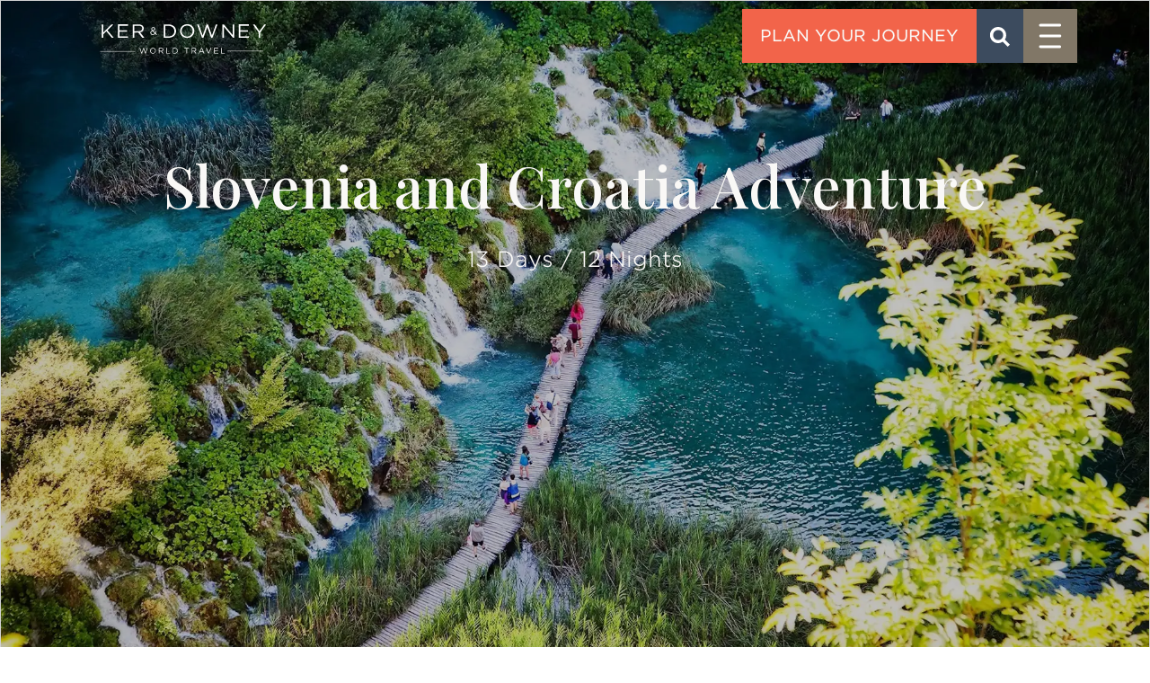

--- FILE ---
content_type: text/html; charset=utf-8
request_url: https://kerdowney.com/journeys/slovenia-and-croatia-adventure/
body_size: 15030
content:

<!DOCTYPE html>
<html lang="en">
<head>
    <!-- General Meta tags -->
    <meta charset="utf-8"/>
    <meta name="viewport" content="width=device-width, initial-scale=1">
    
<meta charset="utf-8">
<meta http-equiv="x-ua-compatible" content="ie=edge">
<meta name="viewport" content="width=device-width, initial-scale=1">

<title>Slovenia &amp; Croatia Adventure - Custom Europe Itineraries | Ker &amp; Downey</title>
<meta name="description" content="Ker &amp; Downey&#x27;s Slovenia and Croatia Adventure journey takes a fun spin through these countries on foot, bicycles, boats, kayaks, and even hot air balloons.">

<meta property="og:title" content="Slovenia &amp; Croatia Adventure - Custom Europe Itineraries"/>
<meta property="og:type" content="website"/>
    <meta property="og:description" content="Ker &amp; Downey&#x27;s Slovenia and Croatia Adventure journey takes a fun spin through these countries on foot, bicycles, boats, kayaks, and even hot air balloons."/>
<meta property="og:url" content="https://kerdowney.com/journeys/slovenia-and-croatia-adventure/">
<meta name="twitter:card" content="summary_large_image">

<meta name="twitter:title" content="Slovenia &amp; Croatia Adventure - Custom Europe Itineraries">
<meta name="twitter:description" content="Ker &amp; Downey&#x27;s Slovenia and Croatia Adventure journey takes a fun spin through these countries on foot, bicycles, boats, kayaks, and even hot air balloons.">

    <meta property="og:image" content="https://kerdowney.com/media/swnjohx4/belmond-khwai-river-lodge_2400.jpg?upscale=false&format=webp&quality=50"/>
    <meta name="twitter:image" content="https://kerdowney.com/media/swnjohx4/belmond-khwai-river-lodge_2400.jpg?upscale=false&format=webp&quality=50">



    <link rel="icon" type="image/png" sizes="192x192" href="/media/zoijwzwc/ker-downey-logo_difference_favicon.png?width=192&amp;height=192&amp;v=1d996557be40d30?format=webp&amp;quality=50">
    <link rel="icon" type="image/png" sizes="32x32" href="/media/zoijwzwc/ker-downey-logo_difference_favicon.png?width=32&amp;height=32&amp;v=1d996557be40d30?format=webp&amp;quality=50">
    <link rel="icon" type="image/png" sizes="96x96" href="/media/zoijwzwc/ker-downey-logo_difference_favicon.png?width=96&amp;height=96&amp;v=1d996557be40d30?format=webp&amp;quality=50">
    <link rel="icon" type="image/png" sizes="16x16" href="/media/zoijwzwc/ker-downey-logo_difference_favicon.png?width=16&amp;height=16&amp;v=1d996557be40d30?format=webp&amp;quality=50">
    <meta name="msapplication-TileImage" content="/media/zoijwzwc/ker-downey-logo_difference_favicon.png?width=144&amp;height=144&amp;v=1d996557be40d30?format=webp&quality=50">


    <meta name="robots" content="all">

<link rel="canonical" href="https://kerdowney.com/journeys/slovenia-and-croatia-adventure/" />

    <!-- Swipper css -->
    <link rel="stylesheet" async href="https://cdn.jsdelivr.net/npm/swiper@9/swiper-bundle.min.css">
    <!-- Lighbox css -->
    <link rel="stylesheet" async href="https://cdnjs.cloudflare.com/ajax/libs/lightgallery/2.7.1/css/lightgallery.min.css">
    <!--Mapbox css-->
    <link rel="stylesheet" href="https://api.mapbox.com/mapbox-gl-js/v2.13.0/mapbox-gl.css">

    <!-- Style CSS -->
    <link rel="stylesheet" href="/css/style.min.css">
    <link rel="stylesheet" href="/css/overrides.css">
    <!-- Google Tag Manager -->
<script>(function(w,d,s,l,i){w[l]=w[l]||[];w[l].push({'gtm.start':
new Date().getTime(),event:'gtm.js'});var f=d.getElementsByTagName(s)[0],
j=d.createElement(s),dl=l!='dataLayer'?'&l='+l:'';j.async=true;j.src=
'https://www.googletagmanager.com/gtm.js?id='+i+dl;f.parentNode.insertBefore(j,f);
})(window,document,'script','dataLayer','GTM-M9DSP8Z');</script>
<!-- End Google Tag Manager -->

<!-- Google tag (gtag.js) -->
<script async src="https://www.googletagmanager.com/gtag/js?id=AW-10851748620"></script>
<script>
  window.dataLayer = window.dataLayer || [];
  function gtag(){dataLayer.push(arguments);}
  gtag('js', new Date());

  gtag('config', 'AW-10851748620');
</script>
<!-- Meta Pixel Code -->
<script>
!function(f,b,e,v,n,t,s)
{if(f.fbq)return;n=f.fbq=function(){n.callMethod?
n.callMethod.apply(n,arguments):n.queue.push(arguments)};
if(!f._fbq)f._fbq=n;n.push=n;n.loaded=!0;n.version='2.0';
n.queue=[];t=b.createElement(e);t.async=!0;
t.src=v;s=b.getElementsByTagName(e)[0];
s.parentNode.insertBefore(t,s)}(window, document,'script',
'https://connect.facebook.net/en_US/fbevents.js');
fbq('init', '2923429511245236');
fbq('track', 'PageView');
</script>
<noscript><img height="1" width="1" style="display:none"
src="https://www.facebook.com/tr?id=2923429511245236&ev=PageView&noscript=1"
/></noscript>
<!-- End Meta Pixel Code -->

<meta name="google-site-verification" content="g4P2JpENW5ND_EKSQdsnbDAmeKvzJRzo9nZduJ4Ui1U" />
<meta name="google-site-verification" content="SoGjRvx_pgiuUtzzHBHrvoNitZXuRwKi5gNHusas5gA" />
    

</head>
<body class="journey">
<script src="/App_Plugins/UmbracoForms/Assets/promise-polyfill/dist/polyfill.min.js?v=13.2.5" type="application/javascript"></script><script src="/App_Plugins/UmbracoForms/Assets/aspnet-client-validation/dist/aspnet-validation.min.js?v=13.2.5" type="application/javascript"></script>
<!-- Loading screen -->
<div class="loading">
    <p class="text">
        <span>L</span><span>O</span><span>A</span><span>D</span><span>I</span><span>N</span><span>G</span><span class="point">.</span>
    </p>
</div>
        <!-- Start Main Navigation Navbar -->
        <!-- Start Navbar -->
        <nav class="navbar navbar-expand-lg navbar-light" id="navbar" aria-label="main">
        <div class="container">
            <a class="visually-hidden-focusable" href="#main-content">Skip to main content</a>
            <div class="row flex-fill justify-content-between align-items-center w-100">
                <div class="col">
                    <a href="/">
                        <span class="visually-hidden">Ker & Downey</span>
                        <svg class="kd-logo" xmlns="http://www.w3.org/2000/svg" width="300" height="40" viewBox="0 0 300 112" preserveAspectRatio="xMidYMid slice" aria-hidden="true">
                        <g>
                            <path fill="#FFFFFF" d="M43.6,55h-2.2l-6-7.2-3.3,3.2v4h-1.8v-14.8h1.8v8.8l8.9-8.8h2.3l-6.7,6.5,7,8.3Z"/>
                            <path fill="#FFFFFF" d="M59.4,41.7h-9.5v5h8.5v1.5h-8.5v5.2h9.6v1.5h-11.3v-14.8h11.2v1.5Z"/>
                            <path fill="#FFFFFF" d="M75.4,55l-4.5-5.7h-4.4v5.7h-1.8v-14.8h6.7c3.4,0,5.6,1.8,5.6,4.4s-1.8,3.9-4.2,4.3l4.8,6h-2.2ZM71.3,41.7h-4.8v6h4.8c2.3,0,4-1.1,4-3.1s-1.5-2.9-4-2.9Z"/>
                        </g>
                        <path fill="#FFFFFF" d="M91,52l-1.3-1.4c-.8.8-1.7,1.3-2.8,1.3s-2.6-1-2.6-2.4.7-1.9,2-2.4c-.6-.7-.8-1.2-.8-1.9,0-1.1.9-2,2.2-2s2,.8,2,1.9-.8,1.8-2,2.2l1.9,2c.4-.5.7-1.2,1-1.9l.8.4c-.4.8-.8,1.5-1.2,2.1l1.5,1.5-.7.6ZM86.8,47.7c-1.1.4-1.6,1.1-1.6,1.8s.7,1.6,1.8,1.6,1.5-.4,2.1-1.1l-2.2-2.3ZM87.6,44c-.8,0-1.3.5-1.3,1.2s.2.9.8,1.6c1.1-.4,1.6-.9,1.6-1.6s-.5-1.2-1.2-1.2Z"/>
                        <g>
                            <path fill="#FFFFFF" d="M104.7,55h-5.4v-14.8h5.4c4.9,0,8.3,3.2,8.3,7.4s-3.4,7.4-8.3,7.4ZM104.7,41.8h-3.6v11.7h3.6c3.9,0,6.4-2.5,6.4-5.8s-2.5-5.9-6.4-5.9Z"/>
                            <path fill="#FFFFFF" d="M125.3,55.2c-4.7,0-7.9-3.5-7.9-7.6s3.2-7.7,8-7.7,7.9,3.5,7.9,7.6-3.2,7.7-8,7.7ZM125.3,41.5c-3.6,0-6.1,2.7-6.1,6.1s2.6,6.1,6.1,6.1,6.1-2.7,6.1-6.1-2.6-6.1-6.1-6.1Z"/>
                            <path fill="#FFFFFF" d="M147.2,40.2h1.4l4.3,12.3,4.4-12.3h1.8l-5.6,14.9h-1.5l-4.3-12-4.3,12h-1.5l-5.6-14.9h1.9l4.4,12.3,4.3-12.3Z"/>
                            <path fill="#FFFFFF" d="M176,40.2h1.7v14.8h-1.4l-10-12.1v12.1h-1.7v-14.8h1.6l9.8,11.8v-11.8Z"/>
                            <path fill="#FFFFFF" d="M194,41.7h-9.5v5h8.5v1.5h-8.5v5.2h9.6v1.5h-11.3v-14.8h11.2v1.5Z"/>
                            <path fill="#FFFFFF" d="M206.8,55h-1.8v-5.8l-6.5-8.9h2.1l5.2,7.4,5.3-7.4h2l-6.5,8.9v5.9Z"/>
                        </g>
                        <g>
                            <path fill="#FFFFFF" d="M76.6,66.3h.6l1.7,5.3,1.8-5.2h.7l-2.3,6.3h-.6l-1.7-5.1-1.7,5.1h-.6l-2.3-6.3h.8l1.8,5.2,1.7-5.3Z"/>
                            <path fill="#FFFFFF" d="M87.2,72.7c-1.9,0-3.2-1.5-3.2-3.2s1.3-3.3,3.2-3.3,3.2,1.5,3.2,3.2-1.3,3.3-3.2,3.3ZM87.2,66.9c-1.4,0-2.5,1.2-2.5,2.6s1,2.6,2.5,2.6,2.5-1.2,2.5-2.6-1-2.6-2.5-2.6Z"/>
                            <path fill="#FFFFFF" d="M98.1,72.6l-1.8-2.4h-1.8v2.4h-.7v-6.3h2.7c1.4,0,2.3.7,2.3,1.9s-.7,1.7-1.7,1.8l1.9,2.6h-.9ZM96.4,67h-1.9v2.6h1.9c.9,0,1.6-.5,1.6-1.3s-.6-1.3-1.6-1.3Z"/>
                            <path fill="#FFFFFF" d="M102,66.3h.7v5.6h3.5v.7h-4.3v-6.3Z"/>
                            <path fill="#FFFFFF" d="M111.6,72.6h-2.2v-6.3h2.2c2,0,3.3,1.4,3.3,3.1s-1.4,3.2-3.3,3.2ZM111.6,67h-1.5v5h1.5c1.6,0,2.6-1.1,2.6-2.5s-1-2.5-2.6-2.5Z"/>
                            <path fill="#FFFFFF" d="M125.1,72.6h-.7v-5.6h-2.1v-.7h5v.7h-2.1v5.6Z"/>
                            <path fill="#FFFFFF" d="M134.7,72.6l-1.8-2.4h-1.8v2.4h-.7v-6.3h2.7c1.4,0,2.3.7,2.3,1.9s-.7,1.7-1.7,1.8l1.9,2.6h-.9ZM133,67h-1.9v2.6h1.9c.9,0,1.6-.5,1.6-1.3s-.6-1.3-1.6-1.3Z"/>
                            <path fill="#FFFFFF" d="M144.5,72.6h-.8l-.7-1.7h-3.4l-.7,1.7h-.7l2.9-6.3h.7l2.9,6.3ZM141.3,67.1l-1.4,3.2h2.9l-1.4-3.2Z"/>
                            <path fill="#FFFFFF" d="M151.4,66.3h.8l-2.7,6.3h-.6l-2.7-6.3h.8l2.2,5.4,2.3-5.4Z"/>
                            <path fill="#FFFFFF" d="M159.8,67h-3.8v2.2h3.4v.6h-3.4v2.2h3.9v.6h-4.6v-6.3h4.6v.6Z"/>
                            <path fill="#FFFFFF" d="M163.1,66.3h.7v5.6h3.5v.7h-4.3v-6.3Z"/>
                        </g>
                        <line x1="67.6" y1="70.3" x2="28.5" y2="70.3" stroke="#FFFFFF" stroke-width="0.5" stroke-miterlimit="10" fill="none"/>
                        <line x1="209.9" y1="69.7" x2="170.3" y2="69.7" stroke="#FFFFFF" stroke-width="0.5" stroke-miterlimit="10" fill="none"/>
                        </svg>
                        <svg xmlns="http://www.w3.org/2000/svg" width="150px" height="50px" viewBox="0 0 150 50" enable-background="new 0 0 150 50" xml:space="preserve" class="kd-logo-sm" aria-hidden="true">
                            <path d="M52.04,19.88h-2.89l-7.87-9.42l-4.36,4.2v5.22h-2.3V0.43h2.3v11.62L48.67,0.43h2.98l-8.77,8.5L52.04,19.88z M72.91,2.43h-12.5v6.65h11.17v2H60.41v6.81h12.64v2H58.11V0.43h14.8V2.43z M93.97,19.88l-5.93-7.56h-5.85v7.56h-2.3V0.43h8.81c4.51,0,7.4,2.3,7.4,5.81c0,3.24-2.34,5.14-5.57,5.69l6.28,7.95C96.8,19.88,93.97,19.88,93.97,19.88z M88.51,2.45h-6.32v7.89h6.28c3.08,0,5.26-1.51,5.26-4.04C93.72,3.9,91.81,2.45,88.51,2.45z M114.44,15.94l-1.73-1.79c-1.02,1.1-2.18,1.73-3.63,1.73c-2,0-3.49-1.24-3.49-3.12c0-1.49,0.98-2.55,2.67-3.22c-0.75-0.88-1.1-1.57-1.1-2.45c0-1.47,1.16-2.65,2.94-2.65c1.55,0,2.69,1.1,2.69,2.51c0,1.45-1,2.32-2.61,2.89l2.53,2.59c0.49-0.71,0.94-1.55,1.33-2.47l1.02,0.47c-0.49,1.04-1,2-1.59,2.79l1.94,1.98L114.44,15.94z M108.97,10.32c-1.47,0.53-2.12,1.45-2.12,2.39c0,1.2,0.96,2.1,2.3,2.1c1.04,0,1.96-0.55,2.77-1.45L108.97,10.32z M110.03,5.46c-1,0-1.67,0.69-1.67,1.61c0,0.67,0.27,1.16,1.1,2.06c1.41-0.47,2.14-1.14,2.14-2.12C111.6,6.12,110.93,5.46,110.03,5.46z M7.11,49.24H0V29.8h7.11C13.56,29.8,18,34,18,39.5C17.98,44.98,13.54,49.24,7.11,49.24z M7.11,31.83H2.3v15.39h4.79c5.18,0,8.48-3.34,8.48-7.67C15.6,35.22,12.29,31.83,7.11,31.83z M34.19,49.57c-6.24,0-10.42-4.65-10.42-10.03s4.24-10.09,10.48-10.09c6.24,0,10.42,4.65,10.42,10.03C44.65,44.88,40.41,49.57,34.19,49.57z M34.19,31.49c-4.69,0-8.01,3.55-8.01,7.99s3.38,8.05,8.07,8.05s8.01-3.55,8.01-7.99S38.86,31.49,34.19,31.49z M63.07,29.73h1.9l5.61,16.25l5.85-16.19h2.43l-7.3,19.59H69.6l-5.61-15.78l-5.65,15.78h-1.94L49.09,29.8h2.51l5.85,16.19L63.07,29.73z M100.97,29.8h2.24v19.45h-1.83L88.17,33.3v15.94h-2.24V29.8h2.16l12.9,15.57V29.8H100.97z M124.66,31.79h-12.5v6.65h11.17v2h-11.17v6.81h12.64v2h-14.94V29.8h14.8L124.66,31.79L124.66,31.79z M141.48,49.24h-2.34v-7.69l-8.5-11.74h2.81l6.91,9.72l6.95-9.72H150l-8.5,11.72v7.71H141.48z"/>
                        </svg>
                    </a>
                </div>
                <div class="col d-flex justify-content-end">
                    <div class="menu gap-2">

                            <a href="/contact/" class="title">
                                <span class="visually-hidden">Contact</span>
                            </a>

                        <a href="/search/" class="btn btn-secondary mobile-search">
                          <span class="visually-hidden">Search</span>
                          <svg xmlns="http://www.w3.org/2000/svg" width="22px" height="22px" viewBox="0 0 22 22" class="icon-search" aria-hidden="true" class="d-block my-auto">
                            <path fill="#FFFFFF" d="M16.4,14.1l5.6,5.6L19.6,22l-5.6-5.6c-1.4,1-3.2,1.6-5.1,1.6c-5,0-9-4-9-9s4-9,9-9s9,4,9,9C18,10.9,17.4,12.6,16.4,14.1L16.4,14.1z M9,14.6c3.1,0,5.6-2.5,5.6-5.6S12.1,3.4,9,3.4S3.4,5.9,3.4,9S5.9,14.6,9,14.6z"/>
                          </svg>
                        </a>

                        <div class="nav-search">
                            <form id="navSearchForm" action="#">
                                <div id="navSearchCollapse" class="collapse collapse-horizontal">
                                    <button id="btnClear" class="btn btn-sm btn-clear" type="button" aria-label="Clear Search form">
                                        &#10005;
                                    </button>
                                    <input id="navSearch" type="text" name="q" class="search-input form-control flex-fill" placeholder="Search Site" aria-label="Search Site" aria-describedby="expandSearch">
                                </div>
                                <button class="btn-search btn btn-secondary" type="button" id="expandSearch" data-bs-toggle="collapse" data-bs-target="#navSearchCollapse" aria-expanded="false" aria-controls="navSearchCollapse">
                                    <span class="visually-hidden">Search</span>
                                    <svg xmlns="http://www.w3.org/2000/svg" width="22px" height="22px" viewBox="0 0 22 22" class="icon-search" aria-hidden="true">
                                        <path fill="#FFFFFF" d="M16.4,14.1l5.6,5.6L19.6,22l-5.6-5.6c-1.4,1-3.2,1.6-5.1,1.6c-5,0-9-4-9-9s4-9,9-9s9,4,9,9C18,10.9,17.4,12.6,16.4,14.1L16.4,14.1z M9,14.6c3.1,0,5.6-2.5,5.6-5.6S12.1,3.4,9,3.4S3.4,5.9,3.4,9S5.9,14.6,9,14.6z"/>
                                    </svg>
                                </button>
                                <button class="btn-search btn btn-secondary search-btn" type="button" id="searchBtn">Go</button>
                                <div id="navSearchResults" class="nav-search-results">
                                    <!-- Results here -->
                                </div>
                            </form>
                        </div>

                        <button type="button" class="icon" id="menu-icon">
                            <span class="visually-hidden">Menu</span>
                            <svg viewBox="0 0 100 100" xmlns="http://www.w3.org/2000/svg" aria-hidden="true">
                                <path class="line--1" d="M0,70l37.3-37.3C40,30,40,30,46.7,30H100"/>
                                <path class="line--2" d="M0,50h100"/>
                                <path class="line--3" d="M0,30l37.3,37.3C40,70,40,70,46.7,70H100"/>
                            </svg>
                        </button>
                    </div>
                </div>
            </div>
        </div>
        <!-- Menu Toogle -->
        <div class="menu-toggle">
            <div class="container">
                <div class="row gy-3">
                    <div class="col-md-12 col-lg-3 border-r">

                            <a href="/contact/" class="btn btn-primary btn-lg d-lg-none w-100 mb-3">
                                Contact
                            </a>
                        <h4 class="small font-gotham text-center d-block text-lg-start d-lg-inline-block">
                            <img src="/media/fegjjjwo/noun-phone-5821117-393531.png" height="20" width="20" alt="Phone"/>
                            <a href="tel:12813712500">(281) 371-2500</a>
                        </h4>

                        <ul class="list-items green nav flex-column d-none d-lg-block">
                                        <li class="nav-item">
                                            <button id="mainNavTab0" class="nav-link nav-tab active" type="button" data-bs-toggle="tab" data-bs-target="#mainNavPane0" role="tab" aria-controls="mainNavPane0" aria-selected="aria-selected">About</button>
                                        </li>
                                        <li class="nav-item">
                                            <a href="/destinations/" id="mainNavTab1" class="nav-link ">Destinations</a>
                                        </li>
                                        <li class="nav-item">
                                            <button id="mainNavTab2" class="nav-link nav-tab " type="button" data-bs-toggle="tab" data-bs-target="#mainNavPane2" role="tab" aria-controls="mainNavPane2">Journey Ideas</button>
                                        </li>
                                        <li class="nav-item">
                                            <a href="/giving-back/" id="mainNavTab3" class="nav-link ">Giving Back</a>
                                        </li>
                                        <li class="nav-item">
                                            <a href="/quest/" id="mainNavTab4" class="nav-link ">QUEST Magazine</a>
                                        </li>
                                        <li class="nav-item">
                                            <a href="/blog/" id="mainNavTab5" class="nav-link ">Blog</a>
                                        </li>
                        </ul>

                    </div>
                    <div class="col-md-12 col-lg-3 border-r">

                        <div class="tab-content main-nav-tab-content" id="mainNavContent">
                                    <div class="tab-pane fade show active" id="mainNavPane0" role="tabpanel" aria-labelledby="mainNavTab0" tabindex="0">
                                            <h4>
                                                <a class="text-decoration-none" href="/about/">About</a>
                                            </h4>
                                            <ul class="list-items">
                                                            <li class="nav-item">
                                                                <a href="/about/awards/" class="nav-link">Awards</a>
                                                            </li>
                                                            <li class="nav-item">
                                                                <a href="/about/press/" class="nav-link">Press</a>
                                                            </li>
                                                            <li class="nav-item">
                                                                <a href="/about/staff/" class="nav-link">Staff</a>
                                                            </li>
                                                            <li class="nav-item">
                                                                <a href="/about/regional-information/" class="nav-link">Regional Information</a>
                                                            </li>
                                                            <li class="nav-item">
                                                                <a href="/about/when-to-go/" class="nav-link">When To Go</a>
                                                            </li>
                                                            <li class="nav-item">
                                                                <a href="/about/faq/" class="nav-link">FAQ</a>
                                                            </li>
                                                            <li class="nav-item">
                                                                <a href="/about/subscribe/" class="nav-link">Subscribe</a>
                                                            </li>
                                                            <li class="nav-item">
                                                                <a href="/contact/" class="nav-link">Contact</a>
                                                            </li>
                                            </ul>
                                    </div>
                                    <div class="tab-pane fade show " id="mainNavPane1" role="tabpanel" aria-labelledby="mainNavTab1" tabindex="0">
                                            <h4>
                                                <a class="text-decoration-none" href="/destinations/">Destinations</a>
                                            </h4>
                                    </div>
                                    <div class="tab-pane fade show " id="mainNavPane2" role="tabpanel" aria-labelledby="mainNavTab2" tabindex="0">
                                            <h4>
                                                <a class="text-decoration-none" href="/journey-ideas/">Journey Ideas</a>
                                            </h4>
                                            <ul class="list-items">
                                                            <li class="nav-item">
                                                                <a href="/journey-ideas/family-travel/" class="nav-link">Family Travel</a>
                                                            </li>
                                                            <li class="nav-item">
                                                                <a href="/journey-ideas/luxury-safaris/" class="nav-link">Luxury Safaris</a>
                                                            </li>
                                                            <li class="nav-item">
                                                                <a href="/journey-ideas/philanthropic/" class="nav-link">Philanthropic</a>
                                                            </li>
                                                            <li class="nav-item">
                                                                <a href="/journey-ideas/active-adventure/" class="nav-link">Active/Adventure</a>
                                                            </li>
                                                            <li class="nav-item">
                                                                <a href="/journey-ideas/romantic-celebrations/" class="nav-link">Romantic Celebrations</a>
                                                            </li>
                                                            <li class="nav-item">
                                                                <a href="/journey-ideas/river-cruises/" class="nav-link">River Cruises</a>
                                                            </li>
                                                            <li class="nav-item">
                                                                <a href="/journey-ideas/multi-country-itineraries/" class="nav-link">Multi-Country Itineraries</a>
                                                            </li>
                                                            <li class="nav-item">
                                                                <a href="/journey-ideas/luxury-train-travel/" class="nav-link">Luxury Train Travel</a>
                                                            </li>
                                                            <li class="nav-item">
                                                                <a href="/journey-ideas/conservation/" class="nav-link">Conservation</a>
                                                            </li>
                                                            <li class="nav-item">
                                                                <a href="/journey-ideas/history-culture/" class="nav-link">History &amp; Culture</a>
                                                            </li>
                                                            <li class="nav-item">
                                                                <a href="/journey-ideas/culinary-journeys/" class="nav-link">Culinary Journeys</a>
                                                            </li>
                                                            <li class="nav-item">
                                                                <a href="/journey-ideas/classic-journeys/" class="nav-link">Classic Journeys</a>
                                                            </li>
                                                            <li class="nav-item">
                                                                <a href="/journey-ideas/" class="nav-link">See all Inspiration</a>
                                                            </li>
                                            </ul>
                                    </div>
                                    <div class="tab-pane fade show " id="mainNavPane3" role="tabpanel" aria-labelledby="mainNavTab3" tabindex="0">
                                            <h4>
                                                <a class="text-decoration-none" href="/giving-back/">Giving Back</a>
                                            </h4>
                                    </div>
                                    <div class="tab-pane fade show " id="mainNavPane4" role="tabpanel" aria-labelledby="mainNavTab4" tabindex="0">
                                            <h4>
                                                <a class="text-decoration-none" href="/quest/">QUEST Magazine</a>
                                            </h4>
                                    </div>
                                    <div class="tab-pane fade show " id="mainNavPane5" role="tabpanel" aria-labelledby="mainNavTab5" tabindex="0">
                                            <h4>
                                                <a class="text-decoration-none" href="/blog/">Blog</a>
                                            </h4>
                                    </div>

                        </div>
                    </div>
                            <div class="col-md-12 col-lg-3 gallery bg-light">
                                <div class="gallery position-relative">
                                        <img src="/media/zqtfggsy/haute-to-handicraft-japans-artistic-heritage-hero.jpg?width=720&amp;height=480&amp;v=1d9a52b45859760&format=webp&quality=50" alt="Haute To Handicraft Japans Artistic Heritage HERO">
                                    <div class="font-gotham h6">
                                            <a href="/journeys/haute-to-handicraft-luxury-japan-tour/" class="stretched-link">
                                                Featured Journey
                                            </a>
                                    </div>
                                    <p class="font-gotham">Haute to Handicraft: Luxury Japan Tour</p>
                                </div>
                            </div>
                            <div class="col-md-12 col-lg-3 gallery bg-light">
                                <div class="gallery position-relative">
                                        <img src="/media/eexfdxee/quest-fall-25-menu-graphic.jpg?width=720&amp;height=480&amp;v=1dc4d7cf2671e80&format=webp&quality=50" alt="Quest Fall 25 Menu Graphic">
                                    <div class="font-gotham h6">
                                            <a href="/quest/issue-25-fall-2025/" class="stretched-link">
                                                Quest Magazine
                                            </a>
                                    </div>
                                    <p class="font-gotham">The Fall 2025 Issue</p>
                                </div>
                            </div>
                </div>
            </div>
        </div>
        </nav>
        <!-- End Navbar -->


<main id="main-content" tabindex="0">
    
    <header class="kd-header text-light bg-accent-brown min-vh-100 bg-pos-cc" id="header" style="--bs-bgimg-sm: url('/media/opwl2jww/slovenia-and-croatia-adventure_hero.jpg?width=1920&format=webp&quality=50'); --bs-bgimg-lg: url('/media/opwl2jww/slovenia-and-croatia-adventure_hero.jpg?width=1920&format=webp&quality=50')">
           <div class="overlay"></div>
        <div class="container">
            <div class="row">
                <div class="col content text-center">
                    <h1>Slovenia and Croatia Adventure</h1>
                        <p class="lead">13 Days / 12 Nights</p>
                        <div class="navigate">
                            <a href="#scrollContent" class="btn btn-link animate-arrow">
                                <img src="/images/arrow-down.png" alt="" />
                                <span class="visually-hidden">Scroll Down</span>
                            </a>
                        </div>
                </div>
            </div>
        </div>
        <div class="kd-anchor" id="scrollContent"></div>
    </header>

    <section class="kd-section " id="46425da99d3e4b039384199aecd216f2">
        <div class="container-xxl">
            <div class="row">
                <div class="col-12 text-center">
                </div>
    <div class="rte-content col-md-12 col-xl-12">
        <h2 class="pb-3"><span class="section-title">Slovenia &amp; Croatia</span><br />Bikes, Boats &amp; Balloons</h2>
    </div>
    <div class="rte-content col-md-6 col-xl-6">
        <p>Eastern Europe’s<span> </span>Slovenia<span> and </span>Croatia<span> are bursting with boast-worthy historic sites and natural wonderlands. Ker &amp; Downey’s Slovenia and Croatia Adventure itinerary takes a fun spin through these countries on bicycles, boats, kayaks, hot air balloons, and even your own two feet.</span></p>
<p><em>Itinerary-at-a-glance:</em></p>
<ul>
<li>Day 1 - 3: Bled</li>
<li>Day 4 - 5: Zagreb</li>
<li>Day 6 - 7: Plitvice Lakes National Parks</li>
<li>Day 8 - 9: Split</li>
<li>Day 10 - 13: Dubrovnik</li>
</ul>
<p><strong>Customize This Journey. </strong><a rel="noopener" href="/contact/" target="_blank" title="Contact" data-auth="NotApplicable" data-linkindex="14">Request More Information &gt;&gt;</a></p>
    </div>
    <div class="rte-content col-md-6 col-xl-5">
        <p><img class="img-fluid w-100" src="/media/102nvb3o/slovenia-croatia-adventure-custom-europe-itineraries-ker-downey-plitvice-lakes.jpg" alt=""></p>
    </div>

            </div>
        </div>
    </section>

    <section id="428b72a4369140c58d98b38dee6444d5" class="">
      <div class="container">
        <div class="row">
          <div class="col">
            <h2 class="section-title">More Details</h2>

            <nav aria-label="page">
              <div class="nav nav-tabs kd-tabs" id="tab428b72a4369140c58d98b38dee6444d5" role="tablist">
                  <button class="nav-link active" id="tabdff274cf9a594d0dbe1ac31345132603" data-bs-toggle="tab" data-bs-target="#tabContentdff274cf9a594d0dbe1ac31345132603" type="button" role="tab" aria-controls="tabContentdff274cf9a594d0dbe1ac31345132603" aria-selected="aria-selected">
                    <span class="h6">Day 1 - 3</span>
                    <span>Bled</span>
                  </button>
                  <button class="nav-link " id="tab220fddb7b8634040ab7f02be7b40bb2c" data-bs-toggle="tab" data-bs-target="#tabContent220fddb7b8634040ab7f02be7b40bb2c" type="button" role="tab" aria-controls="tabContent220fddb7b8634040ab7f02be7b40bb2c">
                    <span class="h6">Day 4 - 5</span>
                    <span>Zagreb</span>
                  </button>
                  <button class="nav-link " id="tab53027a38c0f042858a052c00adbb2f78" data-bs-toggle="tab" data-bs-target="#tabContent53027a38c0f042858a052c00adbb2f78" type="button" role="tab" aria-controls="tabContent53027a38c0f042858a052c00adbb2f78">
                    <span class="h6">Day 6 - 7</span>
                    <span>Plitvice Lakes National Park</span>
                  </button>
                  <button class="nav-link " id="taba02e9bf3daf44d2a9b5b5669469120c1" data-bs-toggle="tab" data-bs-target="#tabContenta02e9bf3daf44d2a9b5b5669469120c1" type="button" role="tab" aria-controls="tabContenta02e9bf3daf44d2a9b5b5669469120c1">
                    <span class="h6">Day 8 - 9</span>
                    <span>Split</span>
                  </button>
                  <button class="nav-link " id="tab329fc942ec51401db069adfb84f58d10" data-bs-toggle="tab" data-bs-target="#tabContent329fc942ec51401db069adfb84f58d10" type="button" role="tab" aria-controls="tabContent329fc942ec51401db069adfb84f58d10">
                    <span class="h6">Day 10 - 13</span>
                    <span>Dubrovnik</span>
                  </button>
              </div>
            </nav>

            <div class="tab-content kd-tab-content" id="tabPane428b72a4369140c58d98b38dee6444d5">
                <div class="tab-pane fade show active" id="tabContentdff274cf9a594d0dbe1ac31345132603" role="tabpanel" aria-labelledby="tabdff274cf9a594d0dbe1ac31345132603">

                  <h3 class="tilte">
                    
                  </h3>
                  
                    <p>St. Mary’s Church is a pretty little place nestled on a tiny island in Slovenia’s scenic<span> </span>Lake Bled, and the only way to get there is by boat. While you sail across the glassy lake, admire the heavenly views of the Julian Alps. Watch fish swimming beneath your boat in the distinctively bright blue water in the Soca River. A kayak ride will lead you past twists and turns, and even some rapids.<span> </span></p> 
                </div>
                <div class="tab-pane fade " id="tabContent220fddb7b8634040ab7f02be7b40bb2c" role="tabpanel" aria-labelledby="tab220fddb7b8634040ab7f02be7b40bb2c">

                  <h3 class="tilte">
                    
                  </h3>
                  
                    <p>As with most of Europe, there will be a lot of walking on this journey. Slovenia’s capital,<span> </span>Ljubjana, is pocket-size enough to wander, and we particularly like strolling by the castle that’s been standing guard over the city for 900 years.<span> </span>Zagreb, Croatia’s capital, is also small enough to explore on foot with an experienced Ker &amp; Downey guide who will show you all of its picturesque historic sites and hidden lanes.<span> </span>Get a bird’s eye view of Croatia on a hot air balloon over some of the world’s most beautiful landscapes, including Zagreb and the Zagorje hills. When you touch ground again, you will be greeted with an intimate champagne brunch. Sip and snack before zipping off again to explore more of the land.</p> 
                </div>
                <div class="tab-pane fade " id="tabContent53027a38c0f042858a052c00adbb2f78" role="tabpanel" aria-labelledby="tab53027a38c0f042858a052c00adbb2f78">

                  <h3 class="tilte">
                    
                  </h3>
                  
                    <p>Croatia’s<span> </span>Plitvice Lakes National Park<span> is not to be missed. Be prepared to hike past 16 lakes with inter-connecting waterfalls, all nestled within dense forests. Join in the tradition of making a wish at the largest waterfall… perhaps you’ll wish to travel more often!</span></p> 
                </div>
                <div class="tab-pane fade " id="tabContenta02e9bf3daf44d2a9b5b5669469120c1" role="tabpanel" aria-labelledby="taba02e9bf3daf44d2a9b5b5669469120c1">

                  <h3 class="tilte">
                    
                  </h3>
                  
                    <p>Trogir and<span> </span>Split<span> are best seen on a private guided tour. Hear the local Klapa singing about life, the sea, and love. Learn about the Roman ruins in a city the Split locals call the most beautiful in the world; you will find it hard not to agree.</span></p> 
                </div>
                <div class="tab-pane fade " id="tabContent329fc942ec51401db069adfb84f58d10" role="tabpanel" aria-labelledby="tab329fc942ec51401db069adfb84f58d10">

                  <h3 class="tilte">
                    
                  </h3>
                  
                    <p>Since<span> </span>Dubrovnik<span> has always been a seaport, it’s only fitting to go sea kayaking past the </span>city walls, Lokrum Island, and hidden caves. You can even hop into the water for a little snorkeling and soak in the sun on a quiet beach. Another day, a private boat sets sail to the<span> </span>Elaphiti Islands, whisking you away from city noises and crowds into a serene world of small villages, local cuisine, and dreamy seascapes.</p> 
                </div>
              
            </div>

          </div>
        </div>
      </div>
    </section>
    <section class="" id="dd41778c97284754a45bbf445d204c11">
        <div class="container kd-section kd-section-bottom">
            <div class="row">
                <div class="col-md-12">

<div class="rte-content " id="12576b8236cb4ded91923e11d37d7f45">
<h2>Book a Slovenia and Croatia Adventure</h2>
<p>Ready to see the landscapes and history of Slovenia and Croatia on this suggested itinerary? <a rel="noopener" href="/contact/" target="_blank">Contact</a> a Ker &amp; Downey designer to customize your own journey. Choose additional countries and destinations, change property selections, add activities, tours, and more. With Ker &amp; Downey, the choice is yours.&nbsp;Read more about the <a rel="noopener" href="/ker-downey-difference-eastern-europe/" target="_blank">seasonality and pricing</a>. For even more travel inspiration, follow us on <a rel="noopener" href="https://www.instagram.com/kerdowney/" target="_blank">Instagram</a>, <a rel="noopener" href="https://www.facebook.com/KerandDowney" target="_blank">Facebook</a>, and <a rel="noopener" href="https://twitter.com/kerdowney" target="_blank">X</a>.</p>
</div>                </div>
               
            </div>
        </div>
    </section>
    <section class="kd-image-text  text-dark reverse-order">
        <div class="container">
            <div class="row">
                    <div class="col-lg-6 image-col">
                        <!-- START .kd-imagebox -->
                        <div class="kd-imagebox ">
                            <img src="/media/z0eknhct/designers.jpg?width=720&amp;height=720&amp;v=1dad7ae1e19a750&format=webp&quality=50" alt="Designers" class="img-fluid">
                        </div>
                    </div>
                <!-- END .kd-imagebox -->
                <div class="col-lg-6 content-col">
                    <div class="content text-start">
                            <span class="section-title">Have Questions? </span>
                                <h3>Talk to A Travel Designer</h3>
                        <p>Get advice and suggestions to make this your perfect trip.</p>
<p style="color: teal;">Or give us a call at 800.423.4236.</p>
                                    <a href="/contact/" class="btn btn-outline-secondary" aria-label="Inquire Now">Inquire Now</a>
                    </div>
                </div>
            </div>
        </div>
    </section>
    <header class="kd-header text-light bg-accent-brown min-vh-65 bg-pos-cc" id="header" style="--bs-bgimg-sm: url('/media/apbpo33s/grootbos-landscape-erica-in-bloom.jpg?width=1920&format=webp&quality=50'); --bs-bgimg-lg: url('/media/apbpo33s/grootbos-landscape-erica-in-bloom.jpg?width=1920&format=webp&quality=50')">
           <div class="overlay"></div>
        <div class="container">
            <div class="row">
                <div class="col content text-center">
                    <h1>See What We Are Up To</h1>
                        <p class="lead">Subscribe to our Weekly Newsletter for Travel Tips and Insider Guides for Planning your Next Journey!</p>
                                <div class="navigate">
                                    <a href="https://kerdowney.com/about/subscribe/" class="btn btn-dark" aria-label="Subscribe">Subscribe</a>
                                </div>
                </div>
            </div>
        </div>
        <div class="kd-anchor" id="scrollContent"></div>
    </header>


</main>


        <footer id="footer">

                <div class="container-fluid px-0">
                    <div class="row row-cols-1 row-cols-sm-2 row-cols-xl-4 g-0">
                                <div class="col p-4 d-flex flex-column text-bg-dark col-img-bg min-vh-35" style="--bs-col-img-bg: url('/media/3znloys1/amanpulo-philippines-watersport-sunset-cruise_high-res_22488.jpg?width=480&amp;height=480&amp;v=1d996fb892d10d0&format=webp&quality=50')">
                                  
                                    <!-- CTA button container: pushes any buttons down to the bottom of the column -->
                                </div>
                                <div class="col p-4 d-flex flex-column text-bg-dark col-img-bg min-vh-35" style="--bs-col-img-bg: url('/media/gbuocxxk/bb_lewa-34-low.jpg?width=480&amp;height=480&amp;v=1d996fb89312f80&format=webp&quality=50')">
                                  
                                       <h5 class="h3 mb-5 text-shadow w-xxl-50">Contact Us</h5>
                                    <!-- CTA button container: pushes any buttons down to the bottom of the column -->
                                          <div class="mt-auto d-flex flex-column gap-2">
                                              <!-- Add as mony buttons as you need here -->
                                              <a href="/contact/" class="btn btn-sm btn-outline-light">Get In Touch</a>
                                          </div>
                                </div>
                                <div class="col p-4 d-flex flex-column text-bg-dark col-img-bg min-vh-35" style="--bs-col-img-bg: url('/media/eyhlcfff/royal-malawane-sunrise-from-one-of-the-royal-suites.jpeg?width=480&amp;height=480&amp;v=1d996fb893acc70&format=webp&quality=50')">
                                  
                                       <h5 class="h3 mb-5 text-shadow w-xxl-50">Connect With Us</h5>
                                    <!-- CTA button container: pushes any buttons down to the bottom of the column -->
                                          <div class="mt-auto d-flex flex-column gap-2">
                                              <!-- Add as mony buttons as you need here -->
                                              <a href="/about/subscribe/" class="btn btn-sm btn-outline-light">Subscribe</a>
                                          </div>
                                </div>
                                <div class="col p-4 d-flex flex-column text-bg-dark col-img-bg min-vh-35" style="--bs-col-img-bg: url('/media/dmwjpq31/orpheus-island-lodge-ashleighbridgetxorpheusisland-0274_secluded-beach_snorkelling.jpg?width=480&amp;height=480&amp;v=1d996fb89374a00&format=webp&quality=50')">
                                  
                                    <!-- CTA button container: pushes any buttons down to the bottom of the column -->
                                </div>
                    </div>
                </div>
           

                <div class="bg-primary bg-opacity-10 text-light text-center kd-prefooter-destination">
                    <div class="container py-3">
                        <div class="row">
                            <div class="col">
                                <div class="fs-4 text-uppercase">
                                    <a class="text-light" href="/destinations/">Find Your Next Destination</a>
                                </div>
                            </div>
                        </div>
                    </div>
                </div>
                <div class="container pt-5">
                    <nav aria-label="footer">
                        <div class="row d-flex justify-content-between">
                                    <div class="col-lg-2 col-md-6">
                                        <img src="/images/logo.svg" class="logo" alt="Play Your Journey Logo" />
                                        <p class="footer__description">
                                            Everyone wants a perfect trip, but not everyone knows how to plan one. Ker &amp; Downey World Travel creates custom itineraries that take the pressure off planning, immerses you in new cultures, and allows you to experience the world in a whole new way.
                                        </p>
                                    </div>
                                    <div class="col-lg-2  col-md-6">
                                        <h4 class="subhead">Company</h4>
                                            <ul class="list-items">
                                                    <li class="item">
                                                        <a href="/about/awards/" class="btn btn-link">Awards</a>
                                                    </li>
                                                    <li class="item">
                                                        <a href="/about/press/" class="btn btn-link">Press</a>
                                                    </li>
                                                    <li class="item">
                                                        <a href="/about/staff/" class="btn btn-link">Staff</a>
                                                    </li>
                                                    <li class="item">
                                                        <a href="/about/regional-information/" class="btn btn-link">Regional Information</a>
                                                    </li>
                                                    <li class="item">
                                                        <a href="/about/faq/" class="btn btn-link">FAQ</a>
                                                    </li>
                                                    <li class="item">
                                                        <a href="/about/subscribe/" class="btn btn-link">Subscribe</a>
                                                    </li>
                                            </ul>
                                    </div>
                                    <div class="col-lg-2  col-md-6">
                                        <h4 class="subhead">Travel Agents</h4>
                                            <ul class="list-items">
                                                    <li class="item">
                                                        <a href="/travel-agent-resources-sign-up/" class="btn btn-link">Travel Advisors</a>
                                                    </li>
                                            </ul>
                                    </div>
                                    <div class="col-lg-2  col-md-6">
                                        <h4 class="subhead">Resources</h4>
                                            <ul class="list-items">
                                                    <li class="item">
                                                        <a href="/resources/#travel-insurance" class="btn btn-link">Travel Insurance</a>
                                                    </li>
                                                    <li class="item">
                                                        <a href="/resources/#cdc" class="btn btn-link">CDC</a>
                                                    </li>
                                                    <li class="item">
                                                        <a href="/shop/" class="btn btn-link">Shop our Amazon Storefront</a>
                                                    </li>
                                                    <li class="item">
                                                        <a href="https://brandeddesigns.net/collections/ker-downey" class="btn btn-link">Shop Custom Ker &amp; Downey Gear</a>
                                                    </li>
                                                    <li class="item">
                                                        <a href="/forms/" class="btn btn-link">Forms</a>
                                                    </li>
                                                    <li class="item">
                                                        <a href="/about/when-to-go/" class="btn btn-link">When To Go</a>
                                                    </li>
                                            </ul>
                                    </div>
                                    <div class="col-lg-2  col-md-6">
                                        <h4 class="subhead">Connect With Us</h4>
                                        <ul class="list-items">
                                                <li class="item">
                                                    <a target="_blank" href="mailto:luxury@kerdowney.com" class="btn btn-link">luxury@kerdowney.com</a>
                                                </li>
                                                <li class="item">
                                                    <a target="_blank" href="tel:(281) 371-2500" class="btn btn-link">(281) 371-2500</a>
                                                </li>
                                        </ul>
                                            <div class="social">
                                                        <a href="https://www.facebook.com/KerandDowney" class="btn btn-link" target="_blank">
                                                            <img src="/media/23kjqb2y/facebook.png?format=webp&quality=50" alt="Facebook"/>
                                                        </a>
                                                        <a href="https://instagram.com/kerdowney/" class="btn btn-link" target="_blank">
                                                            <img src="/media/tqalsdj1/instagram.png?format=webp&quality=50" alt="Instagram"/>
                                                        </a>
                                                        <a href="https://twitter.com/kerdowney" class="btn btn-link" target="_blank">
                                                            <img src="/media/mh4ppkku/x-website-logo2.png?format=webp&quality=50" alt="X Website Logo2"/>
                                                        </a>
                                                        <a href="https://www.youtube.com/user/KerDowney" class="btn btn-link" target="_blank">
                                                            <img src="/media/x3porqf2/youtube.png?format=webp&quality=50" alt="Youtube"/>
                                                        </a>
                                                        <a href="https://www.pinterest.com/kerdowney/" class="btn btn-link" target="_blank">
                                                            <img src="/media/irdm4rva/pinterest.png?format=webp&quality=50" alt="Pinterest"/>
                                                        </a>
                                            </div>
                                    </div>

                        </div>
                    </nav>
                </div>
            <div class="copy">
                <div class="container">
                    <div class="row align-items-center no-gutter">
                        <div class="col">
                            <p class="text-center text-lg-start">&copy;2026 Ker &amp; Downey - All Rights Reserved.</p>
                        </div>
                            <div class="col hide justify-content-center gap-3">
                                <a href="/terms-and-conditions/" class="btn btn-link">Terms and Conditions</a>
                            </div>
                        <div class="col hide">
                            <p class="text-end">Hand Crafted by Flylight Media | Portsmouth, NH</p>
                        </div>
                    </div>
                </div>
            </div>
        </footer>
        <!-- End Footer -->



<!-- JQuery Script -->
<script src="https://code.jquery.com/jquery-3.6.4.min.js"></script>
<!-- Bootstrap Script -->
<script integrity="sha384-kenU1KFdBIe4zVF0s0G1M5b4hcpxyD9F7jL+jjXkk+Q2h455rYXK/7HAuoJl+0I4" crossorigin="anonymous" src="https://cdn.jsdelivr.net/npm/bootstrap@5.2.3/dist/js/bootstrap.bundle.min.js"></script>
<!-- Swipper Script -->
<script src="https://cdn.jsdelivr.net/npm/swiper@9/swiper-bundle.min.js"></script>
<!-- Lightbox Script -->
<script src="https://cdnjs.cloudflare.com/ajax/libs/lightgallery/2.7.1/lightgallery.min.js"> </script>
<script charset="utf-8" src="https://d3js.org/d3.v3.min.js"></script>
<script src="https://api.mapbox.com/mapbox-gl-js/v2.13.0/mapbox-gl.js"></script>
<!-- Main Script -->
<script src="/js/index.js"></script>
<script src="/js/countrydata.js"></script>
<script src="/js/map.js"></script>
<!-- Google Tag Manager (noscript) -->
<noscript><iframe src="https://www.googletagmanager.com/ns.html?id=GTM-M9DSP8Z"
height="0" width="0" style="display:none;visibility:hidden"></iframe></noscript>
<!-- End Google Tag Manager (noscript) -->


<script>
    (function(e,t,o,n,p,r,i){e.visitorGlobalObjectAlias=n;e[e.visitorGlobalObjectAlias]=e[e.visitorGlobalObjectAlias]||function(){(e[e.visitorGlobalObjectAlias].q=e[e.visitorGlobalObjectAlias].q||[]).push(arguments)};e[e.visitorGlobalObjectAlias].l=(new Date).getTime();r=t.createElement("script");r.src=o;r.async=true;i=t.getElementsByTagName("script")[0];i.parentNode.insertBefore(r,i)})(window,document,"https://diffuser-cdn.app-us1.com/diffuser/diffuser.js","vgo");
    vgo('setAccount', '65969042');
    vgo('setTrackByDefault', true);

    vgo('process');
</script>


</body>
</html>

--- FILE ---
content_type: application/javascript
request_url: https://prism.app-us1.com/?a=65969042&u=https%3A%2F%2Fkerdowney.com%2Fjourneys%2Fslovenia-and-croatia-adventure%2F
body_size: 123
content:
window.visitorGlobalObject=window.visitorGlobalObject||window.prismGlobalObject;window.visitorGlobalObject.setVisitorId('e439e8f7-3f11-4cd3-b01e-94b3cba254ed', '65969042');window.visitorGlobalObject.setWhitelistedServices('tracking', '65969042');